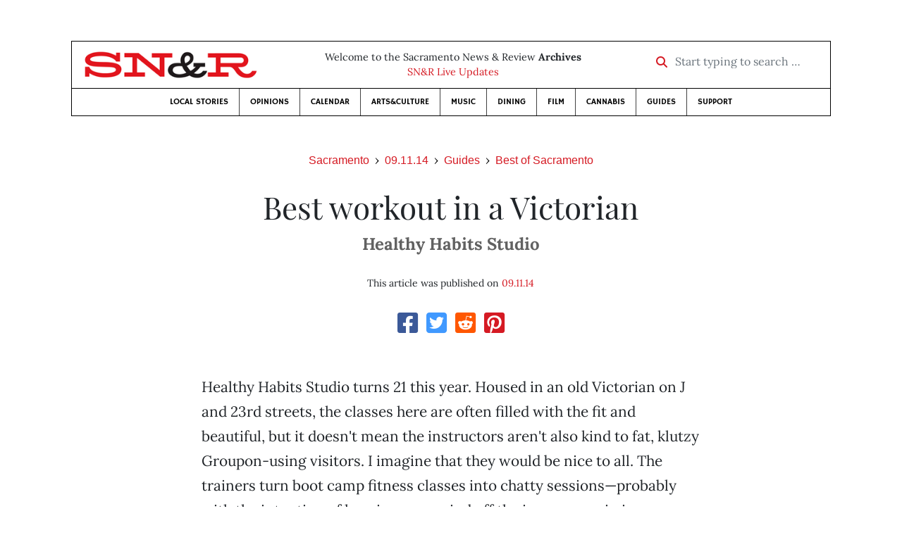

--- FILE ---
content_type: text/html; charset=utf-8
request_url: https://www.google.com/recaptcha/api2/aframe
body_size: 267
content:
<!DOCTYPE HTML><html><head><meta http-equiv="content-type" content="text/html; charset=UTF-8"></head><body><script nonce="e8YYFz_It0nDLEKamX9Ivw">/** Anti-fraud and anti-abuse applications only. See google.com/recaptcha */ try{var clients={'sodar':'https://pagead2.googlesyndication.com/pagead/sodar?'};window.addEventListener("message",function(a){try{if(a.source===window.parent){var b=JSON.parse(a.data);var c=clients[b['id']];if(c){var d=document.createElement('img');d.src=c+b['params']+'&rc='+(localStorage.getItem("rc::a")?sessionStorage.getItem("rc::b"):"");window.document.body.appendChild(d);sessionStorage.setItem("rc::e",parseInt(sessionStorage.getItem("rc::e")||0)+1);localStorage.setItem("rc::h",'1768867927282');}}}catch(b){}});window.parent.postMessage("_grecaptcha_ready", "*");}catch(b){}</script></body></html>